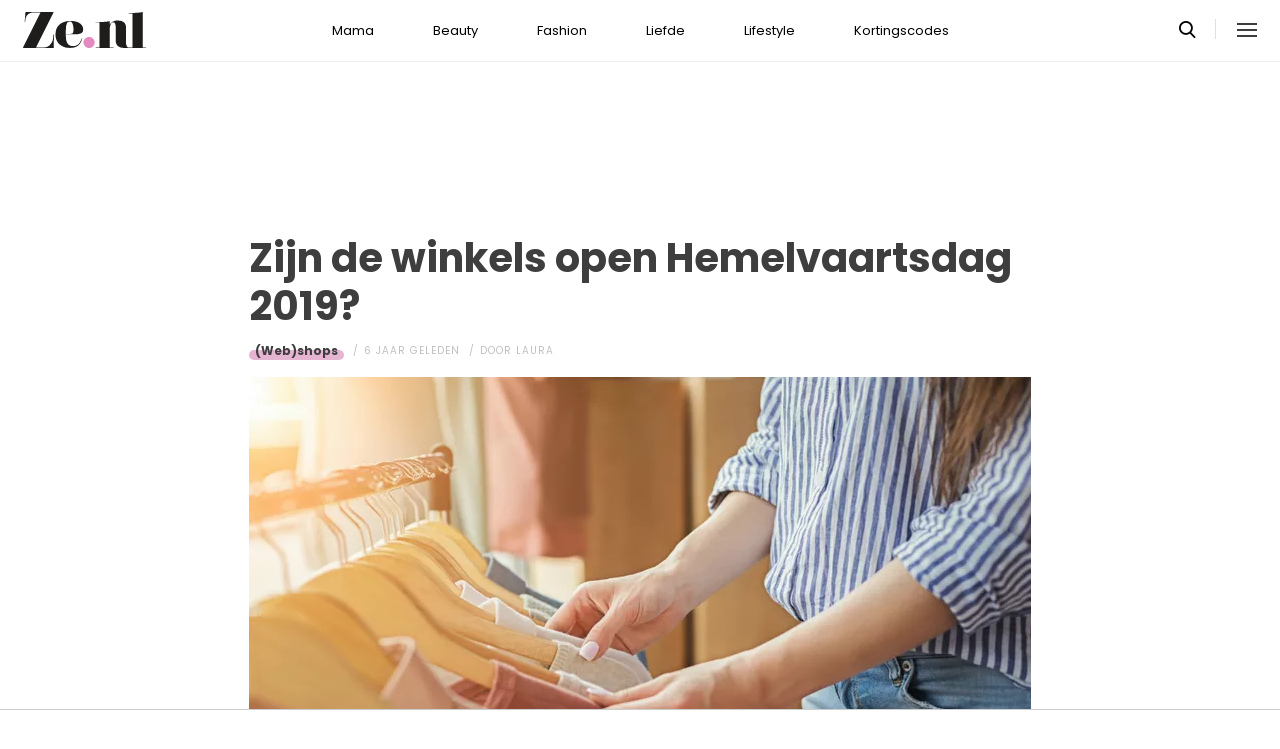

--- FILE ---
content_type: text/html; charset=UTF-8
request_url: https://www.ze.nl/artikel/246925-winkels-open-hemelvaartsdag-2019
body_size: 8178
content:
<!DOCTYPE html>
<html lang="nl" dir="ltr">
<head>
    <meta http-equiv="Content-Type" content="text/html; charset=utf-8">
    <meta name="viewport" content="width=device-width, initial-scale=1, maximum-scale=1">
<link type="text/css" href="/assets/css/ze.css?1767880228" rel="stylesheet" />
<script type="text/javascript" src="/assets/js/cash.js"></script>
<script type="text/javascript" src="/assets/js/site.js"></script>
<title> Zijn de winkels open Hemelvaartsdag 2019?</title>
<meta http-equiv="content-type" content="text/html; charset=utf-8" />
<meta name="theme-color" content="#E09DBB" />
<meta property="og:site_name" content="Ze.nl" />
<meta property="og:url" content="https://www.ze.nl/artikel/246925-winkels-open-hemelvaartsdag-2019" />
<meta name="robots" content="index,follow" />
<meta name="keywords" content="openingstijden" />
<meta name="title" content=" Zijn de winkels open Hemelvaartsdag 2019?" />
<meta property="og:title" content=" Zijn de winkels open Hemelvaartsdag 2019?" />
<meta name="description" content="Welke winkels zijn open met Hemelvaartsdag 2019? Lees hier wat de openingstijden zijn tijdens Hemelvaart: donderdag 30 mei 2019." />
<meta property="og:description" content="Welke winkels zijn open met Hemelvaartsdag 2019? Lees hier wat de openingstijden zijn tijdens Hemelvaart: donderdag 30 mei 2019." />
<meta property="og:image" content="https://www.ze.nl/beeld/2019/143183-1557753073_winkels_open_hemelvaartsdag_2019_1.jpg?w=782&amp;h=440" />
<link href="https://www.ze.nl/artikel/246925-winkels-open-hemelvaartsdag-2019" rel="canonical" />
<link type="image/x-icon" href="/assets/images/icon/ze.ico" rel="icon" />
<link href="/assets/images/icon/ze.touch.png" sizes="152x152" rel="apple-touch-icon" />
<link href="/assets/images/icon/ze.manifest.json" rel="manifest" />
<meta property="og:type" content="article" /><meta property="og:locale" content="nl_NL" /><meta property="article:published_time" content="2019-05-14T07:00:00+02:00" /><meta property="article:modified_time" content="2022-06-14T17:08:50+02:00" /><meta property="article:section" content="Fashion" /><script type="application/ld+json">{
    "@context": "http:\/\/schema.org",
    "@type": "NewsArticle",
    "mainEntityOfPage": "https:\/\/www.ze.nl\/artikel\/246925-winkels-open-hemelvaartsdag-2019",
    "url": "https:\/\/www.ze.nl\/artikel\/246925-winkels-open-hemelvaartsdag-2019",
    "datePublished": "2019-05-14T07:00:00+02:00",
    "headline": " Zijn de winkels open Hemelvaartsdag 2019?",
    "description": "Welke winkels zijn open met Hemelvaartsdag 2019? Lees hier wat de openingstijden zijn tijdens Hemelvaart: donderdag 30 mei 2019.",
    "articleBody": "Lekker, h&egrave;... een extra dagje vrij met Hemelvaartsdag. Tijd om bij te komen, wat in het huis te rommelen, misschien duik je even de stad in. Maar, de grote vraag is: zijn&nbsp;de winkels open?&nbsp;Hemelvaartsdag 2019 is zoals altijd&nbsp;op een donderdag, dus is het ook koopavond in sommige plekken of niet?&nbsp;Check hier of en welke winkels in jouw buurt open zijn met Hemelvaartsdag&nbsp;voordat je richting de stad vertrekt.&nbsp;\r\n\r\n\r\n\r\nHemelvaartsdag 2019 openingstijden\r\n\r\nOf winkels met feestdagen, zoals Hemelvaartsdag, open zijn bepaalt de gemeente. Wel moeten de winkels die wel open zijn voor 06:00 en na 22:00 de deuren sluiten.&nbsp;Vaak houden de gemeentes openingstijden van 12:00 tot 17:00 voor (kleding)winkels en tot 20:00 voor supermarkten. Kleine zaakjes kunnen zelf besluiten om de winkel niet te openen op Hemelvaartsdag 2019 of eerder te sluiten als er te weinig klanten zijn.&nbsp;Winkels in&nbsp;ziekenhuizen, benzinestations en winkels die vooral&nbsp;nieuwsbladen en tijdschriften verkopen zijn vrijgesteld van de regelingen en mogen afwijkende openingstijden aanhouden.\r\n\r\nDeze winkels zijn open met Hemelvaartsdag 2019\r\n\r\nHemelvaartsdag 2019 valt op&nbsp;donderdag 30 mei. In veel gemeentes betekent donderdag koopavond, maar vanwege Hemelvaart kan dat afwijken. Neem dit lijstje dus door om de openingstijden van Hemelvaartsdag 2019 te weten. Tip: per winkel of supermarkt kunnen de openingstijden voor Hemelvaartsdag nogal verschillen. Kijk om het zeker te weten op de desbetreffende website van de winkel, zodat je niet voor een dichte deur staat.\r\n\r\nAlmere\r\n\r\nStadshart Almere: tot 18:00\r\nCitymall Almere (gedeeltelijk)\r\nWinkelcentrum DoeMere (gedeeltelijk)\r\nKeukenconcurrent Almere\r\nProfijt Meubel Almere Buiten\r\n\r\nAmersfoort&nbsp;\r\n\r\nBinnenstad Amersfoort: 12:00-18:00\r\nWoonboulevard\r\nIKEA\r\nGrando Keukens\r\nJumbo supermarkt (Pieter Stastokerf)\r\nKeukenconcurrent\r\nLeusderweg\r\n\r\nAmstelveen\r\n\r\nStadshart: van 12:00 tot 18:00\r\nBovenkerk\r\nKeukenconcurrent\r\n\r\nAmsterdam\r\n\r\nCentrum en het Museumkwartier: officieel 07:00 - 22:00 uur\r\nWinkelcentrum Boven &#39;t Y:&nbsp;12:00 - 17:00&nbsp;\r\nWoonboulevard Villaarena Amsterdam\r\nIKEA\r\nBuikslotermeerplein\r\nGoossens wonen en slapen, Amsterdam\r\nKeukenconcurrent Amsterdam (Westpoort)\r\nOostpoort Amsterdam-Oost\r\nProfijt Meubel Amsterdam\r\nPronto Wonen Amsterdam\r\n\r\nArnhem\r\n\r\nBinnenstad: winkels van 12:00 -&nbsp;18:00 uur (supermarkten tot 20:00 uur)&nbsp;\r\nWoonboulevard Arnhem (grootendeels)\r\nKeukenconcurrent Arnhem\r\n\r\nBreda\r\n\r\nCity, Valkenberg, Chass&eacute;, Fellenoord, Schorsmolen, Station)\r\nWinkelcentrum Steenakker\r\nWoonboulevard Breda\r\nIKEA Breda\r\nDe Barones\r\nGoossens wonen en slapen\r\nKeukenconcurrent\r\nK&uuml;chen Direct\r\nProfijt Meubel\r\nPronto Wonen\r\n\r\nDen Haag\r\n\r\nBinnenstad: 12:00 - 17:00\r\nPalace Promenade&nbsp;\r\nWinkelcentrum Leyweg\r\nWoonboulevard Megastores&nbsp;\r\nKeukenconcurrent&nbsp;\r\nK&uuml;chen Direct&nbsp;\r\nWooning\r\n\r\nEindhoven\r\n\r\nCentrum Eindhoven:&nbsp;12.00 tot 17.00 uur.\r\nWinkelcentrum Meerhoven\r\nWoonboulevard Meubelplein Ekkersrijt\r\nIKEA\r\nHeuvel\r\nKeukenconcurrent (Ekkersrijt)\r\nPraxis&nbsp;\r\nPronto Wonen\r\nStadsdeel Woensel-Zuid (gedeeltelijk)\r\n\r\n&nbsp;\r\n\r\nShop voordelig:&nbsp;Bied mee op de leukste uitjes met de Ticketveiling kortingscode!\r\n\r\n&nbsp;\r\n\r\nGroningen\r\n\r\nBinnenstad:&nbsp;12.00 uur en 17.00 uur\r\nWoonboulevard\r\nIKEA\r\nGrando Keukens\r\nKeukenconcurrent Groningen\r\nMandemakers Keukens Groningen\r\nProfijt Meubel Groningen\r\n\r\nUtrecht\r\n\r\nBinnenstad Utrecht: 12:00 - 17:00\r\nWoonboulevard&nbsp;\r\nIKEA&nbsp;\r\nGoossens wonen en slapen\r\nKeukenconcurrent\r\nProfijt Meubel\r\nPronto Wonen\r\n\r\nLeeuwarden\r\n\r\nBinnenstad Leeuwarden:&nbsp;12:00 -&nbsp;17:00\r\nWinkelpark De Centrale\r\nProfijt Meubel Leeuwarden\r\n\r\nMaastricht\r\n\r\nBinnenstad, Wyck, Jekerkwartier, Boschstraatkwartier, Statenkwartier, Kommelkwartier, Sint Maartenspoort en C&eacute;ramique\r\nBrusselse Poort&nbsp;\r\n\r\nNijmegen\r\n\r\nBinnenstad:&nbsp;12:00 tot 17:00\r\nWoonboulevard:&nbsp;12:00 -&nbsp;17:00\r\nPronto Wonen\r\n\r\nRotterdam\r\n\r\nBinnenstad Rotterdam: 12:00 - 18:00 &agrave; 22:00\r\nHoek van Holland Strand en in Hoek van Holland Centrum:&nbsp;12:00 - 17:00\r\nCharlois: 12:00 - 17:00\r\nWinkelcentrum Zuidplein\r\nIKEA Barendrecht\r\nAlexandrium Megastores:&nbsp;12:00 - 17:00\r\nAlexandrium Shopping Center: 12:00 - 17:00\r\nAlexandrium Woonmall\r\nDelfshaven: 12:00 - 22:00\r\nFeijenoord: 12:00 - 22:00\r\nGoossens wonen en slapen\r\nGrando Keukens &amp; Bad Hoogvliet\r\nGrando Keukens &amp; Bad Rotterdam\r\nKeukenconcurrent\r\nKralingen-Crooswijk&nbsp;\r\nK&uuml;chen Direct\r\nNesselande Boulevard&nbsp;\r\nNoord: 12:00 -&nbsp;22:00\r\n\r\nWinkels open Hemelvaartsdag 2019 in overige plaatsen\r\n\r\nEr zijn natuurlijk nog meer plekken waar winkels open zijn met Hemelvaartsdag 2019. Ga voor de exacte openingstijden naar de website van de gemeente in kwestie zodat je niet van een koude kermis thuiskomt.\r\n\r\nLees ook:&nbsp;Aldi aanbiedingen: hangmat, Champion joggingbroek en leren barbecue-schort\r\n",
    "author": {
        "@type": "Person",
        "name": "Laura",
        "url": "https:\/\/www.ze.nl\/profiel\/29986-laura"
    },
    "publisher": {
        "@type": "Organization",
        "name": "Ze.nl",
        "logo": {
            "@type": "imageObject",
            "url": "https:\/\/www.ze.nl\/assets\/images\/icon\/ze.png"
        },
        "memberOf": {
            "@type": "Organization",
            "name": "EEN Media Publishing BV",
            "url": "https:\/\/www.eenmediapublishing.nl\/"
        },
        "areaServed": {
            "@type": "Country",
            "name": "NL"
        }
    },
    "dateModified": "2022-06-14T17:08:50+02:00",
    "image": [
        "https:\/\/www.ze.nl\/beeld\/2019\/143183-1557753073_winkels_open_hemelvaartsdag_2019_1.jpg"
    ],
    "keywords": [
        "openingstijden"
    ],
    "articleSection": [
        "Fashion",
        "(Web)shops"
    ],
    "BreadcrumbList": {
        "@context": "http:\/\/schema.org",
        "@type": "BreadcrumbList",
        "itemListElement": [
            {
                "@type": "ListItem",
                "name": "Fashion",
                "item": "https:\/\/www.ze.nl\/categorie\/336-fashion",
                "position": 1
            },
            {
                "@type": "ListItem",
                "name": "(Web)shops",
                "item": "https:\/\/www.ze.nl\/categorie\/350-web-shops",
                "position": 2
            }
        ]
    }
}</script>
	<!--[if lt IE 9]><script src="//cdnjs.cloudflare.com/ajax/libs/html5shiv/3.7.3/html5shiv.js"></script><![endif]-->
<script> // Google Tag Manager
window.dataLayer = window.dataLayer || [];
dataLayer.push({"category":"Fashion","subcategory":"(Web)shops","tags":"openingstijden","author":"Laura","template":"route\/artikel","version":"gtm1"});

(function(w,d,s,l,i){w[l]=w[l]||[];w[l].push({'gtm.start':
new Date().getTime(),event:'gtm.js'});var f=d.getElementsByTagName(s)[0],
j=d.createElement(s),dl=l!='dataLayer'?'&l='+l:'';j.async=true;j.src=
'https://www.googletagmanager.com/gtm.js?id='+i+dl;f.parentNode.insertBefore(j,f);
})(window,document,'script','dataLayer','GTM-KBCT8V4T');
</script>
<script>
var r89 = r89 || {};
r89.pageConfig = {
	noAds: false,
	restrictedContent: false,
};
</script>
<script async src="https://tags.refinery89.com/v2/zenl.js"></script>
</head>

<body>
<div class="site-wrapper">
    <div class="site-container">

        <header class="header-wrapper">
            <a class="header-logo" href="/"><img alt="Ze.nl" src="/assets/images/logo/ze.svg" /></a>

            <nav class="header-menu"><ul class="header-menu-items">
<li class=" has-submenu"><a href="/categorie/342-mama">Mama</a></li>
<li class=" has-submenu"><a href="/categorie/335-beauty">Beauty</a></li>
<li class=" has-submenu"><a href="/categorie/336-fashion">Fashion</a></li>
<li class=" has-submenu"><a href="/categorie/337-liefde">Liefde</a></li>
<li class=" has-submenu"><a href="/categorie/339-lifestyle">Lifestyle</a></li>
<li class=""><a href="https://www.ze.nl/kortingscode">Kortingscodes</a></li>
</ul>
</nav>

			<nav class="right-menu">
				<a class="search-toggle" href="#search"></a>
			</nav>
        </header>
<section class="page-section section-content">
    <article class="article-detail category-web-shops" data-next="/artikel/246931-game-of-thrones-documentaire-the-last-watch">
        <aside class="article-detail-sidebar"></aside>
		<header class="article-detail-header"><h1> Zijn de winkels open Hemelvaartsdag 2019?</h1>
			<div class="posted-on">
<a class="category cat-350 cat-web-shops" href="/categorie/350-web-shops">(Web)shops</a>
<span class="date"><time datetime="2019-05-14T07:00:00+02:00">6 jaar geleden</time></span>
<span class="author">door <a href="/profiel/29986-laura">Laura</a></span>
            </div>
        </header>

<div id="r89-mobile-billboard-top"></div>
        <div class="article-detail-image">
			<img src="/beeld/2019/143183-1557753073_winkels_open_hemelvaartsdag_2019_1.jpg?w=782&h=440&fallback=static/image_not_found.jpg" height="440" width="782" sizes="782px" />        </div>
		<div class="content-self"><p><strong>Lekker, h&egrave;... een extra dagje vrij met Hemelvaartsdag. Tijd om bij te komen, wat in het huis te rommelen, misschien duik je even de stad in. Maar, de grote vraag is: zijn&nbsp;de winkels open?&nbsp;Hemelvaartsdag 2019 is zoals altijd&nbsp;op een donderdag, dus is het ook koopavond in sommige plekken of niet?&nbsp;Check hier of en welke winkels in jouw buurt open zijn met Hemelvaartsdag&nbsp;voordat je richting de stad vertrekt.&nbsp;</strong></p><div class="r89-mobile-rectangle-mid"></div>


<p><strong><img src="/beeld/2019/143182-1557748289_winkels_open_hemelvaartsdag_2019_1.jpg?w=640&fallback=static/image_not_found.jpg" width="640" sizes="640px" alt="winkels open hemelvaartsdag 2019" /></strong></p>

<section class="page-section" id="hemelvaartsdag"><h2>Hemelvaartsdag 2019 openingstijden</h2>

<p>Of winkels met feestdagen, zoals Hemelvaartsdag, open zijn bepaalt de gemeente. Wel moeten de winkels die wel open zijn voor 06:00 en na 22:00 de deuren sluiten.&nbsp;Vaak houden de gemeentes openingstijden van 12:00 tot 17:00 voor (kleding)winkels en tot 20:00 voor supermarkten. Kleine zaakjes kunnen zelf besluiten om de winkel niet te openen op Hemelvaartsdag 2019 of eerder te sluiten als er te weinig klanten zijn.&nbsp;Winkels in&nbsp;ziekenhuizen, benzinestations en winkels die vooral&nbsp;nieuwsbladen en tijdschriften verkopen zijn vrijgesteld van de regelingen en mogen afwijkende openingstijden aanhouden.</p>

</section><section class="page-section" id="deze"><h2>Deze winkels zijn open met Hemelvaartsdag 2019</h2>

<p>Hemelvaartsdag 2019 valt op&nbsp;donderdag 30 mei. In veel gemeentes betekent donderdag koopavond, maar vanwege Hemelvaart kan dat afwijken. Neem dit lijstje dus door om de openingstijden van Hemelvaartsdag 2019 te weten. Tip: per winkel of supermarkt kunnen de openingstijden voor Hemelvaartsdag nogal verschillen. Kijk om het zeker te weten op de desbetreffende website van de winkel, zodat je niet voor een dichte deur staat.</p>

<p><strong>Almere</strong></p>

<p>Stadshart Almere: tot 18:00<br />
Citymall Almere (gedeeltelijk)<br />
Winkelcentrum DoeMere (gedeeltelijk)<br />
Keukenconcurrent Almere<br />
Profijt Meubel Almere Buiten</p>

<p><strong>Amersfoort&nbsp;</strong></p>

<p>Binnenstad Amersfoort: 12:00-18:00<br />
Woonboulevard<br />
IKEA<br />
Grando Keukens<br />
Jumbo supermarkt (Pieter Stastokerf)<br />
Keukenconcurrent<br />
Leusderweg</p>

<p><strong>Amstelveen</strong></p>

<p>Stadshart: van 12:00 tot 18:00<br />
Bovenkerk<br />
Keukenconcurrent</p>

<p><strong>Amsterdam</strong></p>

<p>Centrum en het Museumkwartier: officieel 07:00 - 22:00 uur<br />
Winkelcentrum Boven &#39;t Y:&nbsp;12:00 - 17:00&nbsp;<br />
Woonboulevard Villaarena Amsterdam<br />
IKEA<br />
Buikslotermeerplein<br />
Goossens wonen en slapen, Amsterdam<br />
Keukenconcurrent Amsterdam (Westpoort)<br />
Oostpoort Amsterdam-Oost<br />
Profijt Meubel Amsterdam<br />
Pronto Wonen Amsterdam</p>

<p><strong>Arnhem</strong></p>

<p>Binnenstad: winkels van 12:00 -&nbsp;18:00 uur (supermarkten tot 20:00 uur)&nbsp;<br />
Woonboulevard Arnhem (grootendeels)<br />
Keukenconcurrent Arnhem</p>

<p><strong>Breda</strong></p>

<p>City, Valkenberg, Chass&eacute;, Fellenoord, Schorsmolen, Station)<br />
Winkelcentrum Steenakker<br />
Woonboulevard Breda<br />
IKEA Breda<br />
De Barones<br />
Goossens wonen en slapen<br />
Keukenconcurrent<br />
K&uuml;chen Direct<br />
Profijt Meubel<br />
Pronto Wonen</p>

<p><strong>Den Haag</strong></p>

<p>Binnenstad: 12:00 - 17:00<br />
Palace Promenade&nbsp;<br />
Winkelcentrum Leyweg<br />
Woonboulevard Megastores&nbsp;<br />
Keukenconcurrent&nbsp;<br />
K&uuml;chen Direct&nbsp;<br />
Wooning</p>

<p><strong>Eindhoven</strong></p>

<p>Centrum Eindhoven:&nbsp;12.00 tot 17.00 uur.<br />
Winkelcentrum Meerhoven<br />
Woonboulevard Meubelplein Ekkersrijt<br />
IKEA<br />
Heuvel<br />
Keukenconcurrent (Ekkersrijt)<br />
Praxis&nbsp;<br />
Pronto Wonen<br />
Stadsdeel Woensel-Zuid (gedeeltelijk)</p>

<p>&nbsp;</p>

<p><b>Shop voordelig:&nbsp;</b><strong><a rel="nofollow" href="https://www.girlscene.nl/kortingscode/ticketveiling/">Bied mee op de leukste uitjes met de Ticketveiling kortingscode</a>!</strong></p>

<p>&nbsp;</p>

<p><strong>Groningen</strong></p>

<p>Binnenstad:&nbsp;12.00 uur en 17.00 uur<br />
Woonboulevard<br />
IKEA<br />
Grando Keukens<br />
Keukenconcurrent Groningen<br />
Mandemakers Keukens Groningen<br />
Profijt Meubel Groningen</p>

<p><strong>Utrecht</strong></p>

<p>Binnenstad Utrecht: 12:00 - 17:00<br />
Woonboulevard&nbsp;<br />
IKEA&nbsp;<br />
Goossens wonen en slapen<br />
Keukenconcurrent<br />
Profijt Meubel<br />
Pronto Wonen</p>

<p><strong>Leeuwarden</strong></p>

<p>Binnenstad Leeuwarden:&nbsp;12:00 -&nbsp;17:00<br />
Winkelpark De Centrale<br />
Profijt Meubel Leeuwarden</p>

<p><strong>Maastricht</strong></p>

<p>Binnenstad, Wyck, Jekerkwartier, Boschstraatkwartier, Statenkwartier, Kommelkwartier, Sint Maartenspoort en C&eacute;ramique<br />
Brusselse Poort&nbsp;</p>

<p><strong>Nijmegen</strong></p>

<p>Binnenstad:&nbsp;12:00 tot 17:00<br />
Woonboulevard:&nbsp;12:00 -&nbsp;17:00<br />
Pronto Wonen</p>

<p><strong>Rotterdam</strong></p>

<p>Binnenstad Rotterdam: 12:00 - 18:00 &agrave; 22:00<br />
Hoek van Holland Strand en in Hoek van Holland Centrum:&nbsp;12:00 - 17:00<br />
Charlois: 12:00 - 17:00<br />
Winkelcentrum Zuidplein<br />
IKEA Barendrecht<br />
Alexandrium Megastores:&nbsp;12:00 - 17:00<br />
Alexandrium Shopping Center: 12:00 - 17:00<br />
Alexandrium Woonmall<br />
Delfshaven: 12:00 - 22:00<br />
Feijenoord: 12:00 - 22:00<br />
Goossens wonen en slapen<br />
Grando Keukens &amp; Bad Hoogvliet<br />
Grando Keukens &amp; Bad Rotterdam<br />
Keukenconcurrent<br />
Kralingen-Crooswijk&nbsp;<br />
K&uuml;chen Direct<br />
Nesselande Boulevard&nbsp;<br />
Noord: 12:00 -&nbsp;22:00</p>

</section><section class="page-section" id="winkels"><h2>Winkels open Hemelvaartsdag 2019 in overige plaatsen</h2>

<p>Er zijn natuurlijk nog meer plekken waar winkels open zijn met Hemelvaartsdag 2019. Ga voor de exacte openingstijden naar de website van de gemeente in kwestie zodat je niet van een koude kermis thuiskomt.</p>

<p><a rel="nofollow" href="https://www.ze.nl/artikel/246922-aldi-aanbiedingen-week-20"><strong>Lees ook:&nbsp;Aldi aanbiedingen: hangmat, Champion joggingbroek en leren barbecue-schort</strong></a></p>
</section></div>

		<footer>
<div class="social-share">
	<ul class="share-article" data-share-url="https%3A%2F%2Fwww.ze.nl%2Fartikel%2F246925-winkels-open-hemelvaartsdag-2019">
		<li class="facebook">
			<a class="facebook share-btn-popup fb-xfbml-parse-ignore"
			 data-share-type="facebook" title="Dit artikel delen op Facebook"
			 href="https://www.facebook.com/sharer.php" target="_blank"
			>Delen</a>
		</li>
		<li class="twitter">
			<a class="twitter share-btn-popup" data-share-type="twitter" href="//twitter.com/share">Tweet</a>
		</li>
		<li class="pinterest">
			<a class="pinterest share-btn-popup" href="//pinterest.com/pin/create/link/" data-share-type="pinterest">Pin</a>
		</li>
		<li class="whatsapp">
			<a class="whatsapp share-btn-popup" href="" data-share-type="whatsapp">App</a>
		</li>
	</ul>
</div>
		</footer>
    </article> <!-- einde page-section-inner -->
</section> <!-- einde section-content -->
<aside class="next-articles-container"><section class="page-section section-content">
    <article class="article-detail category-web-shops" data-next="/artikel/246923-sportieve-trend-2019">
        <aside class="article-detail-sidebar"></aside>
		<header class="article-detail-header"><h1>Lidl aanbiedingen: Krups koffiezetapparaat, ijsmachine en IPL-ontharingsapparaat</h1>
			<div class="posted-on">
<a class="category cat-350 cat-web-shops" href="/categorie/350-web-shops">(Web)shops</a>
<span class="date"><time datetime="2019-05-13T11:00:00+02:00">6 jaar geleden</time></span>
<span class="author">door <a href="/profiel/29986-laura">Laura</a></span>
            </div>
        </header>

<div id="r89-mobile-billboard-top"></div>
        <div class="article-detail-image">
			<img loading="lazy" src="/beeld/2019/143168-1557736065_lidl_aanbiedingen_20_.jpg?w=782&h=440&fallback=static/image_not_found.jpg" height="440" width="782" sizes="782px" />        </div>
		<div class="content-self preview"><p><strong>Koopjesjagers opgelet! Elke maandagochtend zetten we de beste Lidl aanbiedingen op een rijtje voor jou. In week 20&nbsp;scoor je onder andere een Krups koffiezetapparaat, ijsmachine en IPL-ontharingsapparaat&nbsp;voor een spotprijs. Dus hop, hop, naar de (web)winkel voordat het uitverkocht is.&nbsp;</strong></p></div>

		<div class="button-container next-button-container">
			<a href="/artikel/246920-lidl-aanbiedingen-week-20" class="button next-button">Lees verder</a>
		</div>
    </article> <!-- einde page-section-inner -->
</section> <!-- einde section-content -->
</aside>
<section class="page-section" id="outbrain">
    <div class="page-section-inner">
        <div class="OUTBRAIN" data-src="/artikel/246925-winkels-open-hemelvaartsdag-2019" data-widget-id="AR_1"></div>
    </div>
</section>
<section class="page-section bg-type-transparent">
	<div class="page-section-inner">
<div class="section-heading"><h3>Relevante Artikelen</h3>
</div>

		<div class="articles-list as-grid as-grid-4">
<a class="article-item" href="/artikel/246781-action-folder-deze-week-15">
	<div class="ai-image">
		<img loading="lazy" src="/beeld/2019/142672-1554729991_istock-930512118.jpg?w=416&h=234&fallback=static/image_not_found.jpg" height="234" width="416" sizes="(max-width:784px) 178px, 416px" alt="Action folder deze week #15: de mooiste aanbiedingen op een rij" />
    </div>
    <div class="ai-content">
        <div class="ai-posted-on"><span class="category cat-350 cat-web-shops">(Web)shops</span>
<span class="date"><time datetime="2019-04-09T07:00:00+02:00">6 jaar geleden</time></span>        </div>
		<h3 class="title">Action folder deze week #15: de mooiste aanbiedingen op een rij</h3>
    </div>
</a>

<a class="article-item" href="/artikel/213259-3-looks-met-studded-red-blazer">
	<div class="ai-image">
		<img loading="lazy" src="/beeld/2012/101252-IWTM%20collages%20intro.jpg?w=416&h=234&fallback=static/image_not_found.jpg" height="234" width="416" sizes="(max-width:784px) 178px, 416px" alt="3 looks met de studded red blazer" />
    </div>
    <div class="ai-content">
        <div class="ai-posted-on"><span class="category cat-350 cat-web-shops">(Web)shops</span>
<span class="date"><time datetime="2012-11-06T13:00:00+01:00">13 jaar geleden</time></span>        </div>
		<h3 class="title">3 looks met de studded red blazer</h3>
    </div>
</a>

<a class="article-item" href="/artikel/210064-i-want-that-musthave-heeft-weer-nieuwe-collectie">
	<div class="ai-image">
		<img loading="lazy" src="/beeld/2014/84413-intro_iwantthatmusthave.jpg?w=416&h=234&fallback=static/image_not_found.jpg" height="234" width="416" sizes="(max-width:784px) 178px, 416px" alt="I Want That Musthave heeft weer een nieuwe collectie!" />
    </div>
    <div class="ai-content">
        <div class="ai-posted-on"><span class="category cat-350 cat-web-shops">(Web)shops</span>
<span class="date"><time datetime="2014-10-07T13:00:00+02:00">11 jaar geleden</time></span>        </div>
		<h3 class="title">I Want That Musthave heeft weer een nieuwe collectie!</h3>
    </div>
</a>

<a class="article-item" href="/artikel/245222-korting-shoppen-bij-bijenkorf-zo-scoor-je-nieuwe-outfit-met-paasvoordeel">
	<div class="ai-image">
		<img loading="lazy" src="/beeld/2018/138787-1522067956_gecorrigeerd_lois_c_bijenkorf_04_028_aangepast_gele_broek_omkl-lr.jpg?w=416&h=234&fallback=static/image_not_found.jpg" height="234" width="416" sizes="(max-width:784px) 178px, 416px" alt="Korting shoppen bij de Bijenkorf? Zo scoor je een nieuwe outfit met Paasvoordeel" />
    </div>
    <div class="ai-content">
        <div class="ai-posted-on"><span class="category cat-350 cat-web-shops">(Web)shops</span>
<span class="date"><time datetime="2018-03-28T10:00:00+02:00">7 jaar geleden</time></span>        </div>
		<h3 class="title">Korting shoppen bij de Bijenkorf? Zo scoor je een nieuwe outfit met Paasvoordeel</h3>
    </div>
</a>

</div></div></section>
<section class="page-section bg-type-transparent">
	<div class="page-section-inner">
<div class="section-heading"><h3>Meest Gelezen</h3>
</div>

		<div class="articles-list as-grid as-grid-4">
<a class="article-item" href="/artikel/255397-dit-zijn-leukste-outlet-stores-van-nederland">
	<div class="ai-image">
		<img loading="lazy" src="/beeld/2023/319405-mike-petrucci-c9FQyqIECds-unsplash.jpg?w=416&h=234&fallback=static/image_not_found.jpg" height="234" width="416" sizes="(max-width:784px) 178px, 416px" alt="Dit zijn de leukste outlet stores van Nederland" />
    </div>
    <div class="ai-content">
        <div class="ai-posted-on"><span class="category cat-350 cat-web-shops">(Web)shops</span>
<span class="date"><time datetime="2023-10-13T12:00:00+02:00">2 jaar geleden</time></span>        </div>
		<h3 class="title">Dit zijn de leukste outlet stores van Nederland</h3>
    </div>
</a>

<a class="article-item" href="/artikel/255246-vinted-marktplaats-wanneer-belasting-betalen">
	<div class="ai-image">
		<img loading="lazy" src="/beeld/2023/319050-vinted%20marktplaats%20belastingdienst.jpg?w=416&h=234&fallback=static/image_not_found.jpg" height="234" width="416" sizes="(max-width:784px) 178px, 416px" alt="Wacht effe: binnenkort betalen verkopers op Vinted en Marktplaats belasting (en zo werkt het)" />
    </div>
    <div class="ai-content">
        <div class="ai-posted-on"><span class="category cat-350 cat-web-shops">(Web)shops</span>
<span class="date"><time datetime="2023-09-20T08:00:00+02:00">2 jaar geleden</time></span>        </div>
		<h3 class="title">Wacht effe: binnenkort betalen verkopers op Vinted en Marktplaats belasting (en zo werkt het)</h3>
    </div>
</a>

<a class="article-item" href="/artikel/255487-hema-tompouce-vibrator">
	<div class="ai-image">
		<img loading="lazy" src="/beeld/2023/319948-Hema%20speeltje.jpeg?w=416&h=234&fallback=static/image_not_found.jpg" height="234" width="416" sizes="(max-width:784px) 178px, 416px" alt="Genieten! HEMA verkoopt vanaf nú dit heerlijke, zoete &#039;speeltje&#039; voor volwassenen" />
    </div>
    <div class="ai-content">
        <div class="ai-posted-on"><span class="category cat-350 cat-web-shops">(Web)shops</span>
<span class="date"><time datetime="2023-10-23T11:05:00+02:00">2 jaar geleden</time></span>        </div>
		<h3 class="title">Genieten! HEMA verkoopt vanaf nú dit heerlijke, zoete &#039;speeltje&#039; voor volwassenen</h3>
    </div>
</a>

<a class="article-item" href="/artikel/255660-hema-takkie-onesie-kerstdagen-2023">
	<div class="ai-image">
		<img loading="lazy" src="/beeld/2023/320593-hema%20takkie%20onesie.jpg?w=416&h=234&fallback=static/image_not_found.jpg" height="234" width="416" sizes="(max-width:784px) 178px, 416px" alt="Wil je hebben: HEMA verkoopt een comfy Takkie onesie voor de knusse kerstdagen" />
    </div>
    <div class="ai-content">
        <div class="ai-posted-on"><span class="category cat-350 cat-web-shops">(Web)shops</span>
<span class="date"><time datetime="2023-11-17T13:25:00+01:00">2 jaar geleden</time></span>        </div>
		<h3 class="title">Wil je hebben: HEMA verkoopt een comfy Takkie onesie voor de knusse kerstdagen</h3>
    </div>
</a>

</div></div></section>

<div class="btt-container">
	<a href="#" class="button back-to-top">Terug naar boven</a>
</div>
    <footer class="site-footer">
        <section class="page-section section-footer">
            <div class="page-section-inner">
                <div class="footer-logo"><a href="/"><img alt="Ze.nl" src="/assets/images/logo/ze.svg" /></a>
</div>
				<div class="footer-links"><div class="category-mama"><h5><a href="/categorie/342-mama">Mama</a></h5>

<ul>
	<li><a href="/categorie/378-kinderwens">Kinderwens</a></li>
	<li><a href="/categorie/379-zwanger">Zwanger</a></li>
	<li><a href="/categorie/380-kinderen">Kinderen</a></li>
</ul>

</div>

<div class="category-beauty"><h5><a href="/categorie/335-beauty">Beauty</a></h5>

<ul>
	<li><a href="/categorie/344-haar">Haar</a></li>
	<li><a href="/categorie/346-gezicht">Gezicht</a></li>
	<li><a href="/categorie/347-ontspanning">Ontspanning</a></li>
	<li><a href="/categorie/345-lichaam">Lichaam</a></li>
</ul>

</div>

<div class="category-fashion"><h5><a href="/categorie/336-fashion">Fashion</a></h5>

<ul>
	<li><a href="/categorie/348-mode-trends">Mode &amp; trends</a></li>
	<li><a href="/categorie/350-web-shops">(Web)shops</a></li>
	<li><a href="/categorie/351-cadeaus-hebbedingetjes">Cadeaus</a></li>
</ul>

</div>

<div class="category-liefde"><h5><a href="/categorie/337-liefde">Liefde</a></h5>

<ul>
	<li><a href="/categorie/353-single-daten">Single &amp; daten</a></li>
	<li><a href="/categorie/356-zij-hij">Zij/hij</a></li>
	<li><a href="/categorie/354-relaties">Relaties</a></li>
	<li><a href="/categorie/355-intiem">Intiem</a></li>
</ul>

</div>

<div class="category-lifestyle"><h5><a href="/categorie/339-lifestyle">Lifestyle</a></h5>

<ul>
	<li><a href="/categorie/363-vrije-tijd">Vrije tijd</a></li>
	<li><a href="/categorie/365-psyche-spiritualiteit">Spiritualiteit</a></li>
	<li><a href="/categorie/341-celebs">Celebs</a></li>
	<li><a href="/categorie/340-media">Media</a></li>
</ul>

</div>

<div class="category-kortingscode"><h5><a href="/kortingscode">Kortingscode</a></h5>

<p><ul>
<li><a href="https://www.ze.nl/kortingscode/brandfield/">Scoor de beste deals met een Brandfield kortingscode</a></li>
<li><a href="https://www.ze.nl/kortingscode/foot-locker/">Foot Locker kortingscode voor al jouw sneakers!</a></li>
<li><a href="https://www.ze.nl/kortingscode/jhp-fashion/">Topmerken voor jou met de JHP Fashion kortingscode!</a></li>
<li><a href="https://www.ze.nl/kortingscode/nelson/">Loop weg met de leukste schoenen van Nelson!</a></li>
</ul>
</p>

<p>&nbsp;</p></div>

</div>
				<div class="social-media-links">
<a class="tiktok" href="https://www.tiktok.com/@ze.nl?lang=nl-NL" target="_blank"></a>
<a class="facebook" href="https://www.facebook.com/zeonline" target="_blank"></a>
<a class="instagram" href="https://www.instagram.com/ze.nl/" target="_blank"></a>
<a class="pinterest" href="https://nl.pinterest.com/ze_nl/" target="_blank"></a>
</div>
            </div>
        </section>

        <section class="page-section section-footer-bottom">
            <div class="page-section-inner"><div class="footer-bottom-elem-1">
	<a class="logo" href="https://www.eenmedia.nl/" target="_blank">
		<img src="/assets/images/logo/eenmedia.svg" alt="EEN Media"/>
	</a>
	<p class="copyright">
		Copyright © 2026 <a href="https://eenmedia.nl">EEN Media</a>	</p>
</div>
<div class="footer-bottom-elem-2"><ul>
<li><a href="/redactie">Redactie</a></li>
<li><a href="/page/team">Over ons</a></li>
<li><a href="/page/adverteren">Adverteren</a></li>
<li><a href="/page/privacy">Algemene voorwaarden</a></li>
<li><a href="/page/contact">Contact</a></li>
</ul></div>
</div>
        </section>
    </footer>
    </div> <!-- einde site-container-->
</div> <!-- einde site-wrapper-->

<!-- hamburger menu toggle button -->
<a class="menu-btn hm-toggle" href="#menu">
    <div class="hamburger hamburger--squeeze">
        <div class="hamburger-box">
            <div class="hamburger-inner"></div>
        </div>
    </div>
</a>

<section class="hamburger-menu-wrapper hm-hidden" id="menu">
    <div class="hamburger-menu-container">
        <div class="hb-inner">
<ul class="hb-menu">
<li class=" has-submenu"><a href="/categorie/342-mama">Mama</a><span class="toggle-submenu"></span><ul><li><a href="/categorie/378-kinderwens">Kinderwens</a></li><li><a href="/categorie/379-zwanger">Zwanger</a></li><li><a href="/categorie/380-kinderen">Kinderen</a></li></ul></li>
<li class=" has-submenu"><a href="/categorie/335-beauty">Beauty</a><span class="toggle-submenu"></span><ul><li><a href="/categorie/343-make-up">Make-up</a></li><li><a href="/categorie/344-haar">Haar</a></li><li><a href="/categorie/346-gezicht">Gezicht</a></li><li><a href="/categorie/347-ontspanning">Ontspanning</a></li><li><a href="/categorie/345-lichaam">Lichaam</a></li></ul></li>
<li class=" has-submenu"><a href="/categorie/336-fashion">Fashion</a><span class="toggle-submenu"></span><ul><li><a href="/categorie/348-mode-trends">Mode & trends</a></li><li><a href="/categorie/350-web-shops">(Web)shops</a></li><li><a href="/categorie/351-cadeaus-hebbedingetjes">Cadeaus & hebbedingetjes</a></li></ul></li>
<li class=" has-submenu"><a href="/categorie/337-liefde">Liefde</a><span class="toggle-submenu"></span><ul><li><a href="/categorie/353-single-daten">Single & daten</a></li><li><a href="/categorie/354-relaties">Relaties</a></li><li><a href="/categorie/355-intiem">Intiem</a></li><li><a href="/categorie/385-intieme-verhalen">Intieme verhalen</a></li></ul></li>
<li class=" has-submenu"><a href="/categorie/339-lifestyle">Lifestyle</a><span class="toggle-submenu"></span><ul><li><a href="/categorie/361-reizen">Reizen</a></li><li><a href="/categorie/363-vrije-tijd">Vrije tijd</a></li><li><a href="/categorie/365-psyche-spiritualiteit">Psyche & spiritualiteit</a></li><li><a href="/categorie/366-sport-gezondheid">Sport & gezondheid</a></li><li><a href="/categorie/352-winacties">Winacties</a></li><li><a href="/categorie/362-wonen">Wonen</a></li><li><a href="/categorie/364-werk-studie">Werk & studie</a></li><li><a href="/categorie/367-maatschappij">De maatschappij</a></li><li><a href="/categorie/341-celebs">Celebs</a></li><li><a href="/categorie/338-eten">Eten</a></li><li><a href="/categorie/340-media">Media</a></li><li><a href="/beroemdheden">Beroemdheden</a></li><li><a href="/categorie/507-hotspots">Hotspots</a></li><li><a href="/categorie/506-product">Producten</a></li><li><a href="/categorie/509-recept">Recepten</a></li><li><a href="/categorie/508-spelletjes">Spelletjes</a></li></ul></li>
<li class=""><a href="https://www.ze.nl/kortingscode">Kortingscodes</a></li>
</ul>
            <div class="hamburger-footer">
                <div class="social-media-links">
<a class="tiktok" href="https://www.tiktok.com/@ze.nl?lang=nl-NL" target="_blank"></a>
<a class="facebook" href="https://www.facebook.com/zeonline" target="_blank"></a>
<a class="instagram" href="https://www.instagram.com/ze.nl/" target="_blank"></a>
<a class="pinterest" href="https://nl.pinterest.com/ze_nl/" target="_blank"></a>
</div>
            </div>

        </div>
    </div>
</section>
<!-- Search popup -->
<div class="popup-container search-popup" id="search">
    <div class="popup-inner search-popup-inner">

        <span class="close-popup"></span>

        <div class="popup-content search-popup-content">

            <div class="popup-heading">
                <h4>Zoeken op Ze.nl</h4>
            </div>

            <form class="search-input" id="searchForm" action="/zoeken">
                <input type="text" id="searchTerm" name="q" placeholder="Zoekterm ...">
                <button type="submit">Zoeken</button>
            </form>

        </div>

    </div>
</div>
</body>
</html>
